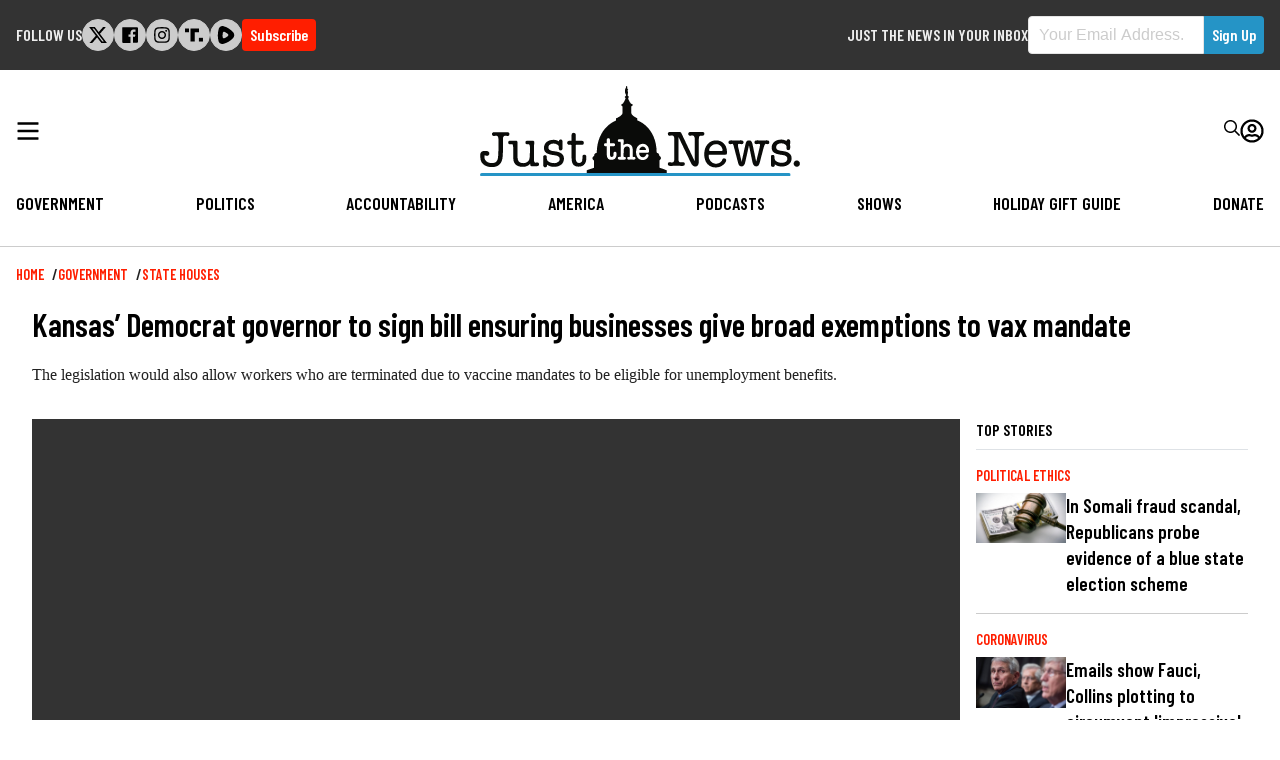

--- FILE ---
content_type: text/html; charset=UTF-8
request_url: https://justthenews.com/government/state-houses/democratic-kansas-governor-sign-bill-forcing-businesses-give-broad
body_size: 21376
content:
  
<!DOCTYPE html>
<html lang="en" dir="ltr" prefix="og: https://ogp.me/ns#">
  <head>
    <link rel="preconnect" href="https://fonts.googleapis.com" />
    <link rel="preconnect" href="https://fonts.gstatic.com" crossorigin />

    <meta charset="utf-8" />
<style>/* @see https://github.com/aFarkas/lazysizes#broken-image-symbol */.js img.lazyload:not([src]) { visibility: hidden; }/* @see https://github.com/aFarkas/lazysizes#automatically-setting-the-sizes-attribute */.js img.lazyloaded[data-sizes=auto] { display: block; width: 100%; }/* Transition effect. */.js .lazyload, .js .lazyloading { opacity: 0; }.js .lazyloaded { opacity: 1; -webkit-transition: opacity 2000ms; transition: opacity 2000ms; }</style>
<meta name="description" content="The legislation would also allow workers who are terminated due to vaccine mandates to be eligible for unemployment benefits." />
<link rel="canonical" href="https://justthenews.com/government/state-houses/democratic-kansas-governor-sign-bill-forcing-businesses-give-broad" />
<link rel="icon" href="/themes/custom/jtn/icons/icon.png" />
<link rel="mask-icon" href="/themes/custom/jtn/icons/icon.svg" />
<link rel="icon" sizes="16x16" href="/themes/custom/jtn/icons/icon-16x16.png" />
<link rel="icon" sizes="32x32" href="/themes/custom/jtn/icons/icon-32x32.png" />
<link rel="icon" sizes="96x96" href="/themes/custom/jtn/icons/icon-96x96.png" />
<link rel="icon" sizes="192x192" href="/themes/custom/jtn/icons/icon-192x192.png" />
<link rel="apple-touch-icon" href="/themes/custom/jtn/icons/apple-touch-icon-60x60.png" />
<link rel="apple-touch-icon" sizes="72x72" href="/themes/custom/jtn/icons/apple-touch-icon-72x72.png" />
<link rel="apple-touch-icon" sizes="76x76" href="/themes/custom/jtn/icons/apple-touch-icon-76x76.png" />
<link rel="apple-touch-icon" sizes="114x114" href="/themes/custom/jtn/icons/apple-touch-icon-114x114.png" />
<link rel="apple-touch-icon" sizes="120x120" href="/themes/custom/jtn/icons/apple-touch-icon-120x120.png" />
<link rel="apple-touch-icon" sizes="144x144" href="/themes/custom/jtn/icons/apple-touch-icon-144x144.png" />
<link rel="apple-touch-icon" sizes="152x152" href="/themes/custom/jtn/icons/apple-touch-icon-152x152.png" />
<link rel="apple-touch-icon" sizes="180x180" href="/themes/custom/jtn/icons/apple-touch-icon-180x180.png" />
<link rel="apple-touch-icon-precomposed" href="/themes/custom/jtn/icons/apple-touch-icon-57x57.png" />
<link rel="apple-touch-icon-precomposed" sizes="72x72" href="/themes/custom/jtn/icons/apple-touch-icon-72x72.png" />
<link rel="apple-touch-icon-precomposed" sizes="76x76" href="/themes/custom/jtn/icons/apple-touch-icon-76x76.png" />
<link rel="apple-touch-icon-precomposed" sizes="114x114" href="/themes/custom/jtn/icons/apple-touch-icon-114x114.png" />
<link rel="apple-touch-icon-precomposed" sizes="120x120" href="/themes/custom/jtn/icons/apple-touch-icon-120x120.png" />
<link rel="apple-touch-icon-precomposed" sizes="144x144" href="/themes/custom/jtn/icons/apple-touch-icon-144x144.png" />
<link rel="apple-touch-icon-precomposed" sizes="152x152" href="/themes/custom/jtn/icons/apple-touch-icon-152x152.png" />
<link rel="apple-touch-icon-precomposed" sizes="180x180" href="/themes/custom/jtn/icons/apple-touch-icon-180x180.png" />
<meta property="og:site_name" content="Just The News" />
<meta property="og:type" content="article" />
<meta property="og:url" content="https://justthenews.com/government/state-houses/democratic-kansas-governor-sign-bill-forcing-businesses-give-broad" />
<meta property="og:title" content="Kansas’ Democrat governor to sign bill ensuring businesses give broad exemptions to vax mandate" />
<meta property="og:description" content="The legislation would also allow workers who are terminated due to vaccine mandates to be eligible for unemployment benefits." />
<meta property="og:image" content="https://justthenews.com/sites/default/files/styles/social_media_share/public/2021-05/GettyImages-1194345024.jpg?h=aa7b3792&amp;itok=H-y32G_h" />
<meta property="og:image:url" content="https://justthenews.com/sites/default/files/styles/social_media_share/public/2021-05/GettyImages-1194345024.jpg?h=aa7b3792&amp;itok=H-y32G_h" />
<meta property="og:image:secure_url" content="https://justthenews.com/sites/default/files/styles/social_media_share/public/2021-05/GettyImages-1194345024.jpg?h=aa7b3792&amp;itok=H-y32G_h" />
<meta property="og:image:width" content="1200" />
<meta property="og:image:height" content="628" />
<meta property="og:image:alt" content="Kansas Governor Laura Kelly January 14, 2019. | (Mark Reinstein/Corbis via Getty Images)" />
<meta name="twitter:card" content="summary_large_image" />
<meta name="twitter:site" content="@justthenews" />
<meta name="twitter:description" content="The legislation would also allow workers who are terminated due to vaccine mandates to be eligible for unemployment benefits." />
<meta name="twitter:title" content="Kansas’ Democrat governor to sign bill ensuring businesses give broad exemptions to vax mandate" />
<meta name="twitter:site:id" content="1216793092134723586" />
<meta name="twitter:image" content="https://justthenews.com/sites/default/files/styles/social_media_share/public/2021-05/GettyImages-1194345024.jpg?h=aa7b3792&amp;itok=H-y32G_h" />
<meta name="twitter:image:alt" content="Kansas Governor Laura Kelly January 14, 2019. | (Mark Reinstein/Corbis via Getty Images)" />
<meta name="Generator" content="Drupal 10 (https://www.drupal.org)" />
<meta name="MobileOptimized" content="width" />
<meta name="HandheldFriendly" content="true" />
<meta name="viewport" content="width=device-width, initial-scale=1.0" />
<script type="application/ld+json">{
    "@context": "https://schema.org",
    "@graph": [
        {
            "@type": "NewsArticle",
            "name": "Kansas’ Democrat governor to sign bill ensuring businesses give broad exemptions to vax mandate",
            "headline": "Kansas’ Democrat governor to sign bill ensuring businesses give broad exemptions to vax mandate",
            "description": "The legislation would also allow workers who are terminated due to vaccine mandates to be eligible for unemployment benefits.",
            "image": {
                "@type": "ImageObject",
                "representativeOfPage": "True",
                "url": "https://justthenews.com/sites/default/files/styles/social_media_share/public/2021-05/GettyImages-1194345024.jpg?h=aa7b3792\u0026itok=H-y32G_h",
                "width": "1200",
                "height": "628"
            },
            "datePublished": "2021-11-23T22:03:33-0500",
            "author": {
                "@type": "Person",
                "@id": "https://justthenews.com/natalia-mittelstadt",
                "name": "Natalia Mittelstadt",
                "url": "https://justthenews.com/natalia-mittelstadt"
            },
            "publisher": {
                "@type": "Organization",
                "@id": "https://justthenews.com/",
                "name": "Just The News",
                "url": "https://justthenews.com/"
            },
            "mainEntityOfPage": "https://justthenews.com/government/state-houses/democratic-kansas-governor-sign-bill-forcing-businesses-give-broad"
        }
    ]
}</script>

    <title>Kansas’ Democrat governor to sign bill ensuring businesses give broad exemptions to vax mandate | Just The News</title>
    <link rel="stylesheet" media="all" href="/sites/default/files/css/css_JEtft2lP9B539kPeANQNh9ZatXf55QFBTyC2Xc-wrt8.css?delta=0&amp;language=en&amp;theme=jtn&amp;include=eJw1ykEOgCAMAMEPgX1TkcYUCyUUUH9vJPGymcPu2ghiGxVlw4S3S73AIRpQFidH0mSeM7qqIv_72QuX05w91ilDQCM3mS6D1S1rHEIvDGglHQ" />
<link rel="stylesheet" media="all" href="https://fonts.googleapis.com/css2?family=Barlow+Condensed:wght@400;600&amp;family=Special+Elite&amp;display=swap" />
<link rel="stylesheet" media="all" href="/sites/default/files/css/css_sfOBPNDkap1FY61RooOphwTADHKtiekjEBpSmpjpfXA.css?delta=2&amp;language=en&amp;theme=jtn&amp;include=eJw1ykEOgCAMAMEPgX1TkcYUCyUUUH9vJPGymcPu2ghiGxVlw4S3S73AIRpQFidH0mSeM7qqIv_72QuX05w91ilDQCM3mS6D1S1rHEIvDGglHQ" />
<link rel="stylesheet" media="all" href="https://vjs.zencdn.net/8.16.1/video-js.css" />
<link rel="stylesheet" media="all" href="https://cdnjs.cloudflare.com/ajax/libs/videojs-contrib-ads/7.5.2/videojs-contrib-ads.min.css" />
<link rel="stylesheet" media="all" href="https://cdnjs.cloudflare.com/ajax/libs/videojs-ima/2.3.0/videojs.ima.min.css" />

    <script src="/sites/default/files/js/js_veeFJHz94AcWHO-EqEI0IExnwjQ3PB5eYtzYOhG-2G8.js?scope=header&amp;delta=0&amp;language=en&amp;theme=jtn&amp;include=eJw9jFEKxCAMRC9U65GWVLM0oiYbY2lvv9ZCPwbePIYJrOijdoG8QoJzCbegaqh1qPTrqNf6ZS1LBIMMF6rfcIeDWNuSrHpQo5BxcgGqrmDts3G3TYeZpYmSPSvbsTx0UEROzck8vtUHYvMjk_EkE5Yu_iXXgpLYH4qER0Q"></script>


    <!-- Google Tag Manager -->
    <script>(function(w,d,s,l,i){w[l]=w[l]||[];w[l].push({'gtm.start':
    new Date().getTime(),event:'gtm.js'});var f=d.getElementsByTagName(s)[0],
    j=d.createElement(s),dl=l!='dataLayer'?'&l='+l:'';j.async=true;j.src=
    'https://www.googletagmanager.com/gtm.js?id='+i+dl;f.parentNode.insertBefore(j,f);
    })(window,document,'script','dataLayer','GTM-KC8VTBP');</script>
    <!-- End Google Tag Manager -->

          <!-- Ezoic -->
      <script src="https://cmp.gatekeeperconsent.com/min.js" data-cfasync="false"></script>
      <script src="https://the.gatekeeperconsent.com/cmp.min.js" data-cfasync="false"></script>
      <script async src="//www.ezojs.com/ezoic/sa.min.js"></script>
      <script>
          window.ezstandalone = window.ezstandalone || {};
          ezstandalone.cmd = ezstandalone.cmd || [];
      </script>
      <!-- Ezoic -->
    
    <!-- Chartbeat -->
    <script type="text/javascript">
      (function() {
        /** CONFIGURATION START **/
        var _sf_async_config = window._sf_async_config = (window._sf_async_config || {});
        _sf_async_config.uid = 67156;
        _sf_async_config.domain = window.location.hostmame;
        _sf_async_config.flickerControl = false;
        _sf_async_config.useCanonical = true;
        _sf_async_config.useCanonicalDomain = true;
        const dataLayerHelper = new DataLayerHelper(dataLayer);
        const author = dataLayerHelper.get('author');
        const section = dataLayerHelper.get('entityTaxonomy');
        const title = dataLayerHelper.get('entityTitle');
        var sections = '';
        if (section) {
          for (const [key, value] of Object.entries(section.topic)) {
            sections += value;
          }
        }
        _sf_async_config.sections = '';
        if (sections) {
          _sf_async_config.sections = sections;
        }
        _sf_async_config.authors = '';
        if (author) {
          _sf_async_config.authors = author.label;
        }

        if (title) {
          _sf_async_config.title = title;
        }
        /** CONFIGURATION END **/
        function loadChartbeat() {
            var e = document.createElement('script');
            var n = document.getElementsByTagName('script')[0];
            e.type = 'text/javascript';
            e.async = true;
            e.src = '//static.chartbeat.com/js/chartbeat.js';
            n.parentNode.insertBefore(e, n);
        }
        loadChartbeat();
      })();
    </script>
    <script async src="//static.chartbeat.com/js/chartbeat_mab.js"></script>
    <!-- End Chartbeat -->
  </head>
  <body class="path--node body-sidebars-none alias--government-state-houses-democratic-kansas-governor-sign-bill-forcing-businesses-give-broad nodetype--article logged-out">
    <!-- Google Tag Manager (noscript) -->
    <noscript><iframe src="https://www.googletagmanager.com/ns.html?id=GTM-KC8VTBP"
    height="0" width="0" style="display:none;visibility:hidden"></iframe></noscript>
    <!-- End Google Tag Manager (noscript) -->
    <div id="skip">
      <a class="visually-hidden focusable skip-link" href="#content">
        Skip to content
      </a>
    </div>
    
      <div class="dialog-off-canvas-main-canvas" data-off-canvas-main-canvas>
    



<div  class="layout-container page-standard">

  
          
<header  class="top-bar">
  <div  class="top-bar__inner">
        <div id="block-followus-3" class="block block-simple-block block-simple-blockfollow-us">
  
      <h2 class="block--title">Follow Us</h2>
    
          <div class="follow-us">
        <ul class="social-icons">
            <li class="twitter"><a href="https://x.com/JustTheNews">
<svg width="301px" height="271px" viewBox="0 0 301 271" version="1.1" xmlns="http://www.w3.org/2000/svg" xmlns:xlink="http://www.w3.org/1999/xlink">
    <title>x</title>
    <g id="Page-1" stroke="none" stroke-width="1" fill="none" fill-rule="evenodd">
        <g id="x" transform="translate(0.900000, 0.000000)" fill="#000000" fill-rule="nonzero">
            <path d="M237.1,0 L283.1,0 L182.1,115 L300.1,271 L207.5,271 L135,176.2 L52,271 L6,271 L113,148 L0,0 L94.9,0 L160.4,86.6 L237.1,0 Z M221,244 L246.5,244 L81.5,26 L54.1,26 L221,244 Z" id="Shape"></path>
        </g>
    </g>
</svg></a></li>
            <li class="facebook"><a href="https://facebook.com/JustTheNewsReports"><svg xmlns="http://www.w3.org/2000/svg" viewBox="0 0 448 512"><path d="M448 56.7v398.5c0 13.7-11.1 24.7-24.7 24.7H309.1V306.5h58.2l8.7-67.6h-67v-43.2c0-19.6 5.4-32.9 33.5-32.9h35.8v-60.5c-6.2-.8-27.4-2.7-52.2-2.7-51.6 0-87 31.5-87 89.4v49.9h-58.4v67.6h58.4V480H24.7C11.1 480 0 468.9 0 455.3V56.7C0 43.1 11.1 32 24.7 32h398.5c13.7 0 24.8 11.1 24.8 24.7z"/></svg></a></li>
            <li class="instagram"><a href="https://instagram.com/JTNReports"><svg xmlns="http://www.w3.org/2000/svg" viewBox="0 0 448 512"><path d="M224.1 141c-63.6 0-114.9 51.3-114.9 114.9s51.3 114.9 114.9 114.9S339 319.5 339 255.9 287.7 141 224.1 141zm0 189.6c-41.1 0-74.7-33.5-74.7-74.7s33.5-74.7 74.7-74.7 74.7 33.5 74.7 74.7-33.6 74.7-74.7 74.7zm146.4-194.3c0 14.9-12 26.8-26.8 26.8-14.9 0-26.8-12-26.8-26.8s12-26.8 26.8-26.8 26.8 12 26.8 26.8zm76.1 27.2c-1.7-35.9-9.9-67.7-36.2-93.9-26.2-26.2-58-34.4-93.9-36.2-37-2.1-147.9-2.1-184.9 0-35.8 1.7-67.6 9.9-93.9 36.1s-34.4 58-36.2 93.9c-2.1 37-2.1 147.9 0 184.9 1.7 35.9 9.9 67.7 36.2 93.9s58 34.4 93.9 36.2c37 2.1 147.9 2.1 184.9 0 35.9-1.7 67.7-9.9 93.9-36.2 26.2-26.2 34.4-58 36.2-93.9 2.1-37 2.1-147.8 0-184.8zM398.8 388c-7.8 19.6-22.9 34.7-42.6 42.6-29.5 11.7-99.5 9-132.1 9s-102.7 2.6-132.1-9c-19.6-7.8-34.7-22.9-42.6-42.6-11.7-29.5-9-99.5-9-132.1s-2.6-102.7 9-132.1c7.8-19.6 22.9-34.7 42.6-42.6 29.5-11.7 99.5-9 132.1-9s102.7-2.6 132.1 9c19.6 7.8 34.7 22.9 42.6 42.6 11.7 29.5 9 99.5 9 132.1s2.7 102.7-9 132.1z"/></svg></a></li>
            <li class="truth-social"><a href="https://truthsocial.com/justthenews"><svg width="453px" height="330px" viewBox="0 0 453 330" version="1.1" xmlns="http://www.w3.org/2000/svg" xmlns:xlink="http://www.w3.org/1999/xlink">
    <g id="Page-1" stroke="none" stroke-width="1" fill="none" fill-rule="evenodd">
        <g id="truth-social-seeklogo.com" fill="#000000">
            <polygon id="_." points="350 236 452.08 236 452.08 329.139 350 329.139"></polygon>
            <path d="M0,0 L102.08,0 L102.08,93.139 L0,93.139 L0,0 Z M247.694,0 L349.773,0 L349.773,93.139 L247.694,93.139 L247.694,0 Z M138.108,0 L247.694,0 L247.694,328.991 L138.108,328.991 L138.108,0 Z" id="T-2"></path>
        </g>
    </g>
</svg></a></li>


            <li class="rumble"><a href="https://rumble.com/c/JustTheNewsNow"><svg version="1.2" xmlns="http://www.w3.org/2000/svg" viewBox="0 0 1441 1583" width="1441" height="1583">
	<path id="Layer" fill-rule="evenodd" class="s0" d="m1339.3 537.2c32.1 35.2 57.5 75.9 74.8 120.3 17.2 44.4 26.1 91.5 26.2 139.2 0.1 47.6-8.6 94.8-25.7 139.2-17.1 44.4-42.3 85.3-74.3 120.6-57.2 63.1-119 121.9-184.9 175.9-65.9 54-135.7 103-208.9 146.7-73.1 43.6-149.4 81.8-228.2 114.2-78.8 32.4-159.9 59-242.6 79.4-42.2 10.6-86.1 12.9-129.1 6.8-43.1-6.1-84.6-20.4-122.2-42.3-37.7-21.8-70.7-50.7-97.4-85-26.6-34.4-46.4-73.6-58.2-115.4-100.4-343-85.6-730.8 11.2-1075.3 51-180.9 221.3-294.5 396.7-252.7 324.8 77.4 629.6 276.7 862.6 528.4zm-457.3 356.2c61.2-48.4 61.2-142.7 0-192.6q-32.6-27.1-66.8-52.1-34.2-25.1-69.9-48-35.6-22.9-72.6-43.7-37-20.7-75.2-39.2c-70.3-33.6-148.8 13.3-160.1 93.3-17.3 122.3-20.4 245.6-9.1 362.8 7.6 81.1 85.1 129.5 156.5 98.4q39.9-17.2 78.6-37 38.7-19.8 76-42.2 37.3-22.4 73-47.2 35.7-24.8 69.6-52z"/>
</svg></a></li>
        </ul>
<div class="subscribe-button">
  <a class="button button--alt subscribe--link" href="/subscribe">Subscribe</a>
</div>
    </div>
  </div>
<div class="sign-up-form block block-jtn-newsletter block-sign-up-block" data-drupal-selector="sign-up-form" id="block-getupdates">
  
      <h2 class="block--title">Just the News in your Inbox</h2>
    
      <form action="/government/state-houses/democratic-kansas-governor-sign-bill-forcing-businesses-give-broad" method="post" id="sign-up-form" accept-charset="UTF-8">
  <div id="box-container" data-drupal-selector="edit-container" class="js-form-wrapper form-wrapper"><h1>Subscribe to our newsletters and always be informed.</h1>
<div class="js-form-item form-item js-form-type-email form-item__email js-form-item-email form-no-label">
        
<input data-drupal-selector="edit-email" type="email" id="edit-email" name="email" value="" size="60" maxlength="254" placeholder="Your Email Address." class="form-email required" required="required" aria-required="true" />

        </div>
<div class="newsletter--disclaimer"><p>By signing up to our newsletters you agree to the Just the News <a href="/terms-service">Terms of Service</a> and <a href="/privacy-policy">Privacy Policy</a></p></div>
<input class="button--primary button js-form-submit form-submit" data-drupal-selector="edit-submit" type="submit" id="edit-submit" name="op" value="Sign Up" />
</div>

<input autocomplete="off" data-drupal-selector="form-jnanw-ozwgim-nccxfqcyv81gim40i2bs1tyopee4jc" type="hidden" name="form_build_id" value="form-JNaNW_oZwGim_NcCxFqcYV81GIM40I2bs1TYOpEe4jc" />

<input data-drupal-selector="edit-sign-up-form" type="hidden" name="form_id" value="sign_up_form" />
<div class="address_adc6b-textfield js-form-wrapper form-wrapper" style="display: none !important;">
<div class="js-form-item form-item js-form-type-textfield form-item__textfield js-form-item-address-adc6b">
      <label for="edit-address-adc6b" class="form-item__label">Leave this field blank</label>
        
<input autocomplete="off" data-drupal-selector="edit-address-adc6b" type="text" id="edit-address-adc6b" name="address_adc6b" value="" size="20" maxlength="128" class="form-text" />

        </div>
</div>

</form>

  </div>

  </div>
</header>

        <header id="breaking-news">
    </header>
  
        
            
<header  class="header">
  <div  class="header__inner">
    <div  class="header__primary">
      <div  class="header__menu">
                  <a href="#" id="toggle-expand" class="toggle-expand">
  <span class="toggle-expand__open">
    


<svg  class="toggle-expand__icon"

  
  
  >
      <use xlink:href="/themes/custom/jtn/dist/icons.svg#bars"></use>
</svg>
  </span>
  <span class="toggle-expand__close">
    <span class="toggle-expand__text">
      


<svg  class="toggle-expand__icon"

  
  
  >
      <use xlink:href="/themes/custom/jtn/dist/icons.svg#times"></use>
</svg>
    </span>
  </span>
</a>
              </div>
      <div  class="header__branding">
                  
<a
   class="logo-link"
    href="/"
>
      

  
<img
   class="logo__image"
      src="/themes/custom/jtn/images/logo.svg"
      alt="Logo"
    />
  </a>
              </div>
      <div  class="header__account_menu">
          

<nav role="navigation" aria-labelledby="" class="block block-menu navigation block-system-menublock menu--account">
          
      <h2>User account menu</h2>
    
  
        <div class="search">
  <form class="header__search" action="/search">
    <div class="form-item">
      <input id="edit-name" autocorrect="none" autocapitalize="none" spellcheck="false" type="text" name="text" value="" size="60" maxlength="60" class="form-text form-item__textfield--required" required="required" aria-required="true" placeholder="Enter Your Search Terms...">
    </div>
    <button type="submit">


<svg  class="icon"

  
  
  >
      <use xlink:href="/themes/custom/jtn/dist/icons.svg#search"></use>
</svg>
</button>
  </form>
  <div class="search__toggle">
    


<svg  class="icon icon--search-open"

  
  
  >
      <use xlink:href="/themes/custom/jtn/dist/icons.svg#search"></use>
</svg>
    


<svg  class="icon icon--search-close"

  
  
  >
      <use xlink:href="/themes/custom/jtn/dist/icons.svg#times"></use>
</svg>
</div>
</div>
<div class="user-menu">
    <div class="user-menu--icon">
      


<svg  class="icon"

  
  
  >
      <use xlink:href="/themes/custom/jtn/dist/icons.svg#user-circle"></use>
</svg>
    </div>
  


    
                
    
<ul  class="menu menu--account">
            
<li  class="menu__item">
                <a href="/subscribe/login" class="menu__link" data-drupal-link-system-path="subscribe/login">Log in</a>
          </li>
      </ul>
  
</div>

  </nav>

      </div>
    </div>
    <div  class="header__secondary">
        

<nav role="navigation" aria-labelledby="block-jtn-main-menu" id="block-jtn-main-menu" class="block block-menu navigation block-system-menublock menu--main">
      
        

<nav>

  <div id="main-nav" class="main-nav">
    


    
                          
    
<ul  class="main-menu">
            
<li  class="main-menu__item">
                <a href="/government" class="main-menu__link">Government</a>
          </li>
          
<li  class="main-menu__item">
                <a href="/politics-policy" class="main-menu__link" data-drupal-link-system-path="taxonomy/term/2">Politics</a>
          </li>
          
<li  class="main-menu__item">
                <a href="/accountability" class="main-menu__link">Accountability</a>
          </li>
          
<li  class="main-menu__item">
                <a href="/nation" class="main-menu__link">America</a>
          </li>
          
<li  class="main-menu__item">
                <a href="/podcasts" class="main-menu__link" data-drupal-link-system-path="podcasts">Podcasts</a>
          </li>
          
<li  class="main-menu__item">
                <a href="/videos" class="main-menu__link" data-drupal-link-system-path="videos">Shows</a>
          </li>
          
<li  class="main-menu__item">
                <a href="/offers" class="main-menu__link">Holiday Gift Guide</a>
          </li>
          
<li  class="main-menu__item">
                <a href="/donate" class="main-menu__link">Donate</a>
          </li>
      </ul>
  
  </div>
  <div id="main-nav--expandable" class="main-nav--expandable">
    <div class="search_menu">
  <form class="search_menu__form" action="/search">
    <div class="form-item">
      <input id="edit-name" autocorrect="none" autocapitalize="none" spellcheck="false" type="text" name="text" value="" size="60" maxlength="60" class="form-item__textfield form-item__textfield--required" required="required" aria-required="true" placeholder="Enter Your Search Terms...">
    </div>
    <button type="submit">


<svg  class="icon"

  
  
  >
      <use xlink:href="/themes/custom/jtn/dist/icons.svg#search"></use>
</svg>
</button>
  </form>
</div>
    


    
                          
    
<ul  class="main-menu--expanded">
            
<li  class="main-menu--expanded__item main-menu--expanded__item--with-sub">
                <a href="/government" class="main-menu--expanded__link main-menu--expanded__link--with-sub">Government</a>
                  
                                    
    
<ul  class="main-menu--expanded main-menu--expanded--sub main-menu--expanded--sub-1">
            
<li  class="main-menu--expanded__item main-menu--expanded__item--sub main-menu--expanded__item--sub-1">
                <a href="/government/white-house" class="main-menu--expanded__link main-menu--expanded__link--sub main-menu--expanded__link--sub-1">White House</a>
          </li>
          
<li  class="main-menu--expanded__item main-menu--expanded__item--sub main-menu--expanded__item--sub-1">
                <a href="/government/local" class="main-menu--expanded__link main-menu--expanded__link--sub main-menu--expanded__link--sub-1">Local</a>
          </li>
          
<li  class="main-menu--expanded__item main-menu--expanded__item--sub main-menu--expanded__item--sub-1">
                <a href="/government/security" class="main-menu--expanded__link main-menu--expanded__link--sub main-menu--expanded__link--sub-1">Security</a>
          </li>
          
<li  class="main-menu--expanded__item main-menu--expanded__item--sub main-menu--expanded__item--sub-1">
                <a href="/government/diplomacy" class="main-menu--expanded__link main-menu--expanded__link--sub main-menu--expanded__link--sub-1">Diplomacy</a>
          </li>
          
<li  class="main-menu--expanded__item main-menu--expanded__item--sub main-menu--expanded__item--sub-1">
                <a href="/government/congress" class="main-menu--expanded__link main-menu--expanded__link--sub main-menu--expanded__link--sub-1">Congress</a>
          </li>
          
<li  class="main-menu--expanded__item main-menu--expanded__item--sub main-menu--expanded__item--sub-1">
                <a href="/government/courts-law" class="main-menu--expanded__link main-menu--expanded__link--sub main-menu--expanded__link--sub-1">Courts &amp; Law</a>
          </li>
          
<li  class="main-menu--expanded__item main-menu--expanded__item--sub main-menu--expanded__item--sub-1">
                <a href="/government/state-houses" class="main-menu--expanded__link main-menu--expanded__link--sub main-menu--expanded__link--sub-1">State Houses</a>
          </li>
          
<li  class="main-menu--expanded__item main-menu--expanded__item--sub main-menu--expanded__item--sub-1">
                <a href="/government/federal-agencies" class="main-menu--expanded__link main-menu--expanded__link--sub main-menu--expanded__link--sub-1">Federal Agencies</a>
          </li>
      </ul>
  
      </li>
          
<li  class="main-menu--expanded__item main-menu--expanded__item--with-sub">
                <a href="/politics-policy" class="main-menu--expanded__link main-menu--expanded__link--with-sub" data-drupal-link-system-path="taxonomy/term/2">Politics</a>
                  
                                    
    
<ul  class="main-menu--expanded main-menu--expanded--sub main-menu--expanded--sub-1">
            
<li  class="main-menu--expanded__item main-menu--expanded__item--sub main-menu--expanded__item--sub-1">
                <a href="/politics-policy/all-things-trump" class="main-menu--expanded__link main-menu--expanded__link--sub main-menu--expanded__link--sub-1">All Things Trump</a>
          </li>
          
<li  class="main-menu--expanded__item main-menu--expanded__item--sub main-menu--expanded__item--sub-1">
                <a href="/politics-policy/cybersecurity" class="main-menu--expanded__link main-menu--expanded__link--sub main-menu--expanded__link--sub-1">Cybersecurity</a>
          </li>
          
<li  class="main-menu--expanded__item main-menu--expanded__item--sub main-menu--expanded__item--sub-1">
                <a href="/politics-policy/education" class="main-menu--expanded__link main-menu--expanded__link--sub main-menu--expanded__link--sub-1">Education</a>
          </li>
          
<li  class="main-menu--expanded__item main-menu--expanded__item--sub main-menu--expanded__item--sub-1">
                <a href="/politics-policy/elections" class="main-menu--expanded__link main-menu--expanded__link--sub main-menu--expanded__link--sub-1">Elections 2024</a>
          </li>
          
<li  class="main-menu--expanded__item main-menu--expanded__item--sub main-menu--expanded__item--sub-1">
                <a href="/politics-policy/energy" class="main-menu--expanded__link main-menu--expanded__link--sub main-menu--expanded__link--sub-1">Energy</a>
          </li>
          
<li  class="main-menu--expanded__item main-menu--expanded__item--sub main-menu--expanded__item--sub-1">
                <a href="/politics-policy/environment" class="main-menu--expanded__link main-menu--expanded__link--sub main-menu--expanded__link--sub-1">Environment</a>
          </li>
          
<li  class="main-menu--expanded__item main-menu--expanded__item--sub main-menu--expanded__item--sub-1">
                <a href="/politics-policy/finance" class="main-menu--expanded__link main-menu--expanded__link--sub main-menu--expanded__link--sub-1">Finance</a>
          </li>
          
<li  class="main-menu--expanded__item main-menu--expanded__item--sub main-menu--expanded__item--sub-1">
                <a href="/politics-policy/coronavirus" class="main-menu--expanded__link main-menu--expanded__link--sub main-menu--expanded__link--sub-1">Coronavirus</a>
          </li>
          
<li  class="main-menu--expanded__item main-menu--expanded__item--sub main-menu--expanded__item--sub-1">
                <a href="/politics-policy/polling" class="main-menu--expanded__link main-menu--expanded__link--sub main-menu--expanded__link--sub-1">Polling</a>
          </li>
          
<li  class="main-menu--expanded__item main-menu--expanded__item--sub main-menu--expanded__item--sub-1">
                <a href="/politics-policy/privacy" class="main-menu--expanded__link main-menu--expanded__link--sub main-menu--expanded__link--sub-1">Privacy</a>
          </li>
          
<li  class="main-menu--expanded__item main-menu--expanded__item--sub main-menu--expanded__item--sub-1">
                <a href="/politics-policy/regulation" class="main-menu--expanded__link main-menu--expanded__link--sub main-menu--expanded__link--sub-1">Regulation</a>
          </li>
          
<li  class="main-menu--expanded__item main-menu--expanded__item--sub main-menu--expanded__item--sub-1">
                <a href="/politics-policy/transportation" class="main-menu--expanded__link main-menu--expanded__link--sub main-menu--expanded__link--sub-1">Transportation</a>
          </li>
      </ul>
  
      </li>
          
<li  class="main-menu--expanded__item main-menu--expanded__item--with-sub">
                <a href="/accountability" class="main-menu--expanded__link main-menu--expanded__link--with-sub">Accountability</a>
                  
                                    
    
<ul  class="main-menu--expanded main-menu--expanded--sub main-menu--expanded--sub-1">
            
<li  class="main-menu--expanded__item main-menu--expanded__item--sub main-menu--expanded__item--sub-1">
                <a href="/accountability/russia-and-ukraine-scandals" class="main-menu--expanded__link main-menu--expanded__link--sub main-menu--expanded__link--sub-1">Russia and Ukraine Scandals</a>
          </li>
          
<li  class="main-menu--expanded__item main-menu--expanded__item--sub main-menu--expanded__item--sub-1">
                <a href="/accountability/political-ethics" class="main-menu--expanded__link main-menu--expanded__link--sub main-menu--expanded__link--sub-1">Political Ethics</a>
          </li>
          
<li  class="main-menu--expanded__item main-menu--expanded__item--sub main-menu--expanded__item--sub-1">
                <a href="/accountability/cancel-culture" title="Cancel Culture" class="main-menu--expanded__link main-menu--expanded__link--sub main-menu--expanded__link--sub-1" data-drupal-link-system-path="taxonomy/term/7443">Cancel Culture</a>
          </li>
          
<li  class="main-menu--expanded__item main-menu--expanded__item--sub main-menu--expanded__item--sub-1">
                <a href="/accountability/media" class="main-menu--expanded__link main-menu--expanded__link--sub main-menu--expanded__link--sub-1">Media</a>
          </li>
          
<li  class="main-menu--expanded__item main-menu--expanded__item--sub main-menu--expanded__item--sub-1">
                <a href="/accountability/waste-fraud-and-abuse" class="main-menu--expanded__link main-menu--expanded__link--sub main-menu--expanded__link--sub-1">Waste, Fraud and Abuse</a>
          </li>
          
<li  class="main-menu--expanded__item main-menu--expanded__item--sub main-menu--expanded__item--sub-1">
                <a href="/accountability/watchdogs" class="main-menu--expanded__link main-menu--expanded__link--sub main-menu--expanded__link--sub-1">Watchdogs</a>
          </li>
          
<li  class="main-menu--expanded__item main-menu--expanded__item--sub main-menu--expanded__item--sub-1">
                <a href="/accountability/whistleblowers" class="main-menu--expanded__link main-menu--expanded__link--sub main-menu--expanded__link--sub-1">Whistleblowers</a>
          </li>
      </ul>
  
      </li>
          
<li  class="main-menu--expanded__item main-menu--expanded__item--with-sub">
                <a href="/nation" class="main-menu--expanded__link main-menu--expanded__link--with-sub">America</a>
                  
                                    
    
<ul  class="main-menu--expanded main-menu--expanded--sub main-menu--expanded--sub-1">
            
<li  class="main-menu--expanded__item main-menu--expanded__item--sub main-menu--expanded__item--sub-1">
                <a href="/nation/from-the-states" class="main-menu--expanded__link main-menu--expanded__link--sub main-menu--expanded__link--sub-1" data-drupal-link-system-path="taxonomy/term/7462">From the States</a>
          </li>
          
<li  class="main-menu--expanded__item main-menu--expanded__item--sub main-menu--expanded__item--sub-1">
                <a href="/nation/crime" class="main-menu--expanded__link main-menu--expanded__link--sub main-menu--expanded__link--sub-1">Crime</a>
          </li>
          
<li  class="main-menu--expanded__item main-menu--expanded__item--sub main-menu--expanded__item--sub-1">
                <a href="/nation/culture" class="main-menu--expanded__link main-menu--expanded__link--sub main-menu--expanded__link--sub-1">Culture</a>
          </li>
          
<li  class="main-menu--expanded__item main-menu--expanded__item--sub main-menu--expanded__item--sub-1">
                <a href="/nation/economy" class="main-menu--expanded__link main-menu--expanded__link--sub main-menu--expanded__link--sub-1">Economy</a>
          </li>
          
<li  class="main-menu--expanded__item main-menu--expanded__item--sub main-menu--expanded__item--sub-1">
                <a href="/nation/science" class="main-menu--expanded__link main-menu--expanded__link--sub main-menu--expanded__link--sub-1">Science</a>
          </li>
          
<li  class="main-menu--expanded__item main-menu--expanded__item--sub main-menu--expanded__item--sub-1">
                <a href="/nation/technology" class="main-menu--expanded__link main-menu--expanded__link--sub main-menu--expanded__link--sub-1">Technology</a>
          </li>
          
<li  class="main-menu--expanded__item main-menu--expanded__item--sub main-menu--expanded__item--sub-1">
                <a href="/nation/extremism" class="main-menu--expanded__link main-menu--expanded__link--sub main-menu--expanded__link--sub-1">Extremism</a>
          </li>
          
<li  class="main-menu--expanded__item main-menu--expanded__item--sub main-menu--expanded__item--sub-1">
                <a href="/nation/free-speech" class="main-menu--expanded__link main-menu--expanded__link--sub main-menu--expanded__link--sub-1">Free Speech</a>
          </li>
          
<li  class="main-menu--expanded__item main-menu--expanded__item--sub main-menu--expanded__item--sub-1">
                <a href="/nation/religion" class="main-menu--expanded__link main-menu--expanded__link--sub main-menu--expanded__link--sub-1">Religion</a>
          </li>
          
<li  class="main-menu--expanded__item main-menu--expanded__item--sub main-menu--expanded__item--sub-1">
                <a href="/world" class="main-menu--expanded__link main-menu--expanded__link--sub main-menu--expanded__link--sub-1" data-drupal-link-system-path="taxonomy/term/5">World</a>
          </li>
      </ul>
  
      </li>
          
<li  class="main-menu--expanded__item">
                <a href="/podcasts" class="main-menu--expanded__link" data-drupal-link-system-path="podcasts">Podcasts</a>
          </li>
          
<li  class="main-menu--expanded__item main-menu--expanded__item--with-sub">
                <a href="/videos" class="main-menu--expanded__link main-menu--expanded__link--with-sub" data-drupal-link-system-path="videos">Shows</a>
                  
                                    
    
<ul  class="main-menu--expanded main-menu--expanded--sub main-menu--expanded--sub-1">
            
<li  class="main-menu--expanded__item main-menu--expanded__item--sub main-menu--expanded__item--sub-1">
                <a href="/tv-shows/just-news" class="main-menu--expanded__link main-menu--expanded__link--sub main-menu--expanded__link--sub-1" data-drupal-link-system-path="node/31250">Just News, No Noise</a>
          </li>
          
<li  class="main-menu--expanded__item main-menu--expanded__item--sub main-menu--expanded__item--sub-1">
                <a href="/podcasts/john-solomon-reports" class="main-menu--expanded__link main-menu--expanded__link--sub main-menu--expanded__link--sub-1" data-drupal-link-system-path="node/38">John Solomon Reports</a>
          </li>
          
<li  class="main-menu--expanded__item main-menu--expanded__item--sub main-menu--expanded__item--sub-1">
                <a href="/podcasts/pods-honest-truth-david-brody" class="main-menu--expanded__link main-menu--expanded__link--sub main-menu--expanded__link--sub-1" data-drupal-link-system-path="node/40">The Water Cooler w. David Brody</a>
          </li>
          
<li  class="main-menu--expanded__item main-menu--expanded__item--sub main-menu--expanded__item--sub-1">
                <a href="/podcasts/sharyl-attkisson-podcast" class="main-menu--expanded__link main-menu--expanded__link--sub main-menu--expanded__link--sub-1" data-drupal-link-system-path="node/42">The Sharyl Attkisson Podcast</a>
          </li>
          
<li  class="main-menu--expanded__item main-menu--expanded__item--sub main-menu--expanded__item--sub-1">
                <a href="/tv/water-cooler-david-brody" class="main-menu--expanded__link main-menu--expanded__link--sub main-menu--expanded__link--sub-1" data-drupal-link-system-path="node/5978">The Water Cooler with David Brody</a>
          </li>
          
<li  class="main-menu--expanded__item main-menu--expanded__item--sub main-menu--expanded__item--sub-1">
                <a href="/tv/just-news-am-sophie-mann" class="main-menu--expanded__link main-menu--expanded__link--sub main-menu--expanded__link--sub-1" data-drupal-link-system-path="node/5979">Just the News a.m.</a>
          </li>
      </ul>
  
      </li>
          
<li  class="main-menu--expanded__item">
                <a href="/offers" class="main-menu--expanded__link">Holiday Gift Guide</a>
          </li>
          
<li  class="main-menu--expanded__item">
                <a href="/donate" class="main-menu--expanded__link">Donate</a>
          </li>
      </ul>
  
  </div>
</nav>

  </nav>

    </div>
  </div>
</header>

<div id="ezoic-pub-ad-placeholder-101"></div>



            
    
    
    
    <div  class="main">
    <a id="main-content" tabindex="-1"></a>        <main role="main"  class="main-content">
            <div class="region region-content">
    <div data-drupal-messages-fallback class="hidden"></div>
<div id="block-jtn-breadcrumbs" class="block block-system block-system-breadcrumb-block cog--mq">
  
    
      

  <nav role='navigation' aria-labelledby='system-breadcrumb'>
    <h2  class="visually-hidden" id='system-breadcrumb'>Breadcrumb</h2>
    <ol  class="breadcrumb">
          <li  class="breadcrumb__item">
                  <a  class="breadcrumb__link" href="/">Home</a>
              </li>
          <li  class="breadcrumb__item">
                  <a  class="breadcrumb__link" href="/government">Government</a>
              </li>
          <li  class="breadcrumb__item">
                  <a  class="breadcrumb__link" href="/government/state-houses">State Houses</a>
              </li>
        </ol>
  </nav>

  </div>


<div id="block-jtn-content" class="block block-system block-system-main-block">
  
    
      







<article  class="node node--article node-- node--view-mode-full node--full-3col entity--type-node">

  <div  class="node__content">

    <div  class="node__title">
                      
          
<h1  class="h1">
      Kansas’ Democrat governor to sign bill ensuring businesses give broad exemptions to vax mandate
  </h1>
        

                  
<p  class="summary__paragraph">
      The legislation would also allow workers who are terminated due to vaccine mandates to be eligible for unemployment benefits.
  </p>
                  </div>

    <div  class="node__hero">
                        <!-- Default Player -->
        
  
  
<div  class="video video--videojs">
          <div class="video--content">
          <div class="videojs--close">
            <svg width="12" height="12" viewBox="0 0 10 10" fill="#aaaaaa" xmlns="http://www.w3.org/2000/svg" aria-hidden="true" focusable="false"><path d="M8.87883 8.87871L1.32727 1.32715M1.32727 8.87871L8.87883 1.32715" stroke="#aaaaaa" stroke-width="1.8" stroke-linecap="round" stroke-linejoin="round"></path></svg>
          </div>
          <video
            id="my-video"
            class="video-js vjs-default-skin"
            controls
            preload="auto"
            playsinline
            autoplay
          >
          </video>
        </div>
      </div>
                </div>
    <div  class="node__meta">

      <div  class="node__byline">
        
      
      <div class="field field--name-field-authors field--type-entity-reference field--label-hidden field__items">By
    <span class="field field--name-field-authors field--type-entity-reference field--label-hidden field__item"><a href="/natalia-mittelstadt" hreflang="en">Natalia Mittelstadt</a></span>        </div>
  
  
        </div>

          <div class="block block-jtn-fe block-social-icons">
  
    
        
<ul  class="social-icons">
                  
      
<li  class="list-item">
                  
<a
   class="link"
    href="https://x.com/intent/tweet?via=JustTheNews&amp;url=https%3A%2F%2Fjustthenews.com%2Fgovernment%2Fstate-houses%2Fdemocratic-kansas-governor-sign-bill-forcing-businesses-give-broad%3Futm_medium%3Dsocial_media%26utm_source%3Dtwitter_social_icon%26utm_campaign%3Dsocial_icons&amp;text=Kansas%E2%80%99+Democrat+governor+to+sign+bill+ensuring+businesses+give+broad+exemptions+to+vax+mandate"
>
              


<svg  class="icon"

  
  
  >
      <use xlink:href="/themes/custom/jtn/dist/icons.svg#x"></use>
</svg>
      
  </a>
      
  </li>
                
      
<li  class="list-item">
                  
<a
   class="link"
    href="https://truthsocial.com/share?title=Kansas%25E2%2580%2599%2BDemocrat%2Bgovernor%2Bto%2Bsign%2Bbill%2Bensuring%2Bbusinesses%2Bgive%2Bbroad%2Bexemptions%2Bto%2Bvax%2Bmandate&amp;url=https%3A%2F%2Fjustthenews.com%2Fgovernment%2Fstate-houses%2Fdemocratic-kansas-governor-sign-bill-forcing-businesses-give-broad%3Futm_medium%3Dsocial_media%26utm_source%3Dtruth_social_social_icon%26utm_campaign%3Dsocial_icons"
>
              


<svg  class="icon"

  
  
  >
      <use xlink:href="/themes/custom/jtn/dist/icons.svg#truth-social"></use>
</svg>
      
  </a>
      
  </li>
                
      
<li  class="list-item">
                  
<a
   class="link"
    href="https://www.facebook.com/sharer/sharer.php?u=https%3A%2F%2Fjustthenews.com%2Fgovernment%2Fstate-houses%2Fdemocratic-kansas-governor-sign-bill-forcing-businesses-give-broad%3Futm_medium%3Dsocial_media%26utm_source%3Dfacebook_social_icon%26utm_campaign%3Dsocial_icons"
>
              


<svg  class="icon"

  
  
  >
      <use xlink:href="/themes/custom/jtn/dist/icons.svg#facebook"></use>
</svg>
      
  </a>
      
  </li>
                
      
<li  class="list-item">
                  
<a
   class="link"
    href="https://gettr.com/share?url=https%3A%2F%2Fjustthenews.com%2Fgovernment%2Fstate-houses%2Fdemocratic-kansas-governor-sign-bill-forcing-businesses-give-broad%3Futm_medium%3Dsocial_media%26utm_source%3Dgettr_social_icon%26utm_campaign%3Dsocial_icons&amp;text=Kansas%E2%80%99+Democrat+governor+to+sign+bill+ensuring+businesses+give+broad+exemptions+to+vax+mandate"
>
              


<svg  class="icon"

  
  
  >
      <use xlink:href="/themes/custom/jtn/dist/icons.svg#gettr"></use>
</svg>
      
  </a>
      
  </li>
                
      
<li  class="list-item">
                  
<a
   class="link"
    href="mailto:?subject=JustTheNews.com+%7C+Kansas%E2%80%99+Democrat+governor+to+sign+bill+ensuring+businesses+give+broad+exemptions+to+vax+mandate&amp;body=From+JustTheNews.com%3A+Kansas%E2%80%99+Democrat+governor+to+sign+bill+ensuring+businesses+give+broad+exemptions+to+vax+mandate%0A%0Ahttps%3A%2F%2Fjustthenews.com%2Fgovernment%2Fstate-houses%2Fdemocratic-kansas-governor-sign-bill-forcing-businesses-give-broad%3Futm_medium%3Dsocial_media%26utm_source%3Dmail_social_icon%26utm_campaign%3Dsocial_icons"
>
              


<svg  class="icon"

  
  
  >
      <use xlink:href="/themes/custom/jtn/dist/icons.svg#email"></use>
</svg>
      
  </a>
      
  </li>
      </ul>




  </div>

  
      <div  class="node__dates">
                  
<p  class="published__paragraph">
      Published: November 23, 2021 10:03pm
  </p>
        
                  
<p  class="updated__paragraph">
      Updated: November 24, 2021 12:35am
  </p>
              </div>

          <div id="ezoic-pub-ad-placeholder-107"></div>
  
    </div>

    <div  class="node__main_content">

      
                    <div class="block-tabs article-tabs">
              <ul class="tabs__nav">
                <li><a href="#article" class="is-active" data-show-class="node__text--full-article">Article</a></li>
                <li><a href="#dig-deeper" data-show-class="node__text--dig-deeper" >Dig Deeper</a></li>
              </ul>
            </div>
        
                  <div  class="node__text node__text--long node__text--full-article">
                        

            <div class="text-long"><p>Democratic&nbsp;Kansas Gov. Laura Kelly said she plans on signing a bill that will force businesses with COVID-19 vaccine requirements to permit broad exceptions to employees who don't want the shot.</p>
<p>Kelly said in a one-sentence statement on Monday that she would sign the bill "when it reaches my desk," <a href="https://www.theepochtimes.com/mkt_app/kansas-governor-to-sign-bill-that-makes-businesses-allow-broad-exemptions-to-covid-19-vaccine-requirements_4119691.html?v=ul">The Epoch Times reported</a>. She had come out <a href="https://justthenews.com/government/state-houses/democratic-kansas-governor-calls-bidens-vaccine-mandate-not-correct-or">against President Biden's COVID-19 vaccine mandate</a> for businesses earlier this month.</p>
<p>Kansas Attorney General&nbsp;Derek Schmidt, a Republican who is running against Kelly for governor, said that he would have signed the legislation if he were governor.</p>
<p>The bill was passed by the state legislature during a special session Monday.</p>
<p><a href="http://www.kslegislature.org/li_2021s/b2021s/measures/documents/ccrb_hb2001_02_0000.pdf">According to the legislation</a>, any employer imposing a COVID-19 vaccine mandate must exempt employees who submit written waiver requests saying that following the requirement would endanger their life or health or that of someone they live with, or if it would violate a sincerely held religious belief.</p>
<p>If employees are punished or fired in violation of the law, then they can file complaints with state officials who would investigate them and issue orders on cases within 60 days.</p>
<p>Employers found in violation of the law would face civil action and can be fined up to&nbsp;$10,000 per violation if they have under 100 employees or&nbsp;up to $50,000 per violation if they have 100 employees or more. But if the employee reinstates the worker, then they would avoid legal action.</p>
<p>Workers who are terminated due to vaccine mandates would also be eligible for unemployment benefits.</p>
<p>Republican Kansas Senate President Ty Masterson said the bill will "protect the rights of Kansans who are facing impending deadlines from the Biden administration that would force them to choose between their livelihood and their religious freedom or their livelihood and advice from their own physician," The Times reported.</p>
</div>
      
          </div>
                          <div  class="node__text node__text--long node__text--dig-deeper">
            <h2 class="dig-in-title">The Facts Inside Our Reporter&apos;s Notebook</h2>
            <div class="field field--name-field-dig-deeper field--type-text-long field--label-hidden field__item"><h2>Links</h2>
<ul>
<li><a href="https://www.theepochtimes.com/mkt_app/kansas-governor-to-sign-bill-that-makes-businesses-allow-broad-exemptions-to-covid-19-vaccine-requirements_4119691.html?v=ul">The Epoch Times reported</a></li>
<li><a href="https://justthenews.com/government/state-houses/democratic-kansas-governor-calls-bidens-vaccine-mandate-not-correct-or">against President Biden's COVID-19 vaccine mandate</a></li>
<li><a href="http://www.kslegislature.org/li_2021s/b2021s/measures/documents/ccrb_hb2001_02_0000.pdf">According to the legislation</a></li>
</ul>
</div>
      
          </div>
              
      <div  class="node__post-content">
            <div id="ezoic-pub-ad-placeholder-110"></div>
    <div  class="ad ad--outbrain">
          <div class="OUTBRAIN" data-src="https://justthenews.com/government/state-houses/democratic-kansas-governor-sign-bill-forcing-businesses-give-broad" data-widget-id="GS_1"></div>
      </div>
    <div class="views-element-container"><div class="js-view-dom-id-065f697f9fa4e21e236d642d24f140cd389d15de3aa3aa42e023282e1ee9c10c view--related-articles view--related-articles--block_1">
  
  
  

  
  
  

   <h4 class="sidebar-block-title">Related Articles</h4>


  

<div  class="gallery gallery--items-per-row-3">
      


<article  class="node node--article node--view-mode-card">
              <div  class="node__subheading">
        
<h3  class="node__subheading">
      
<a
   class="subheading__link"
    href="/government/state-houses"
>
      State Houses
  </a>
  </h3>
      </div>
        <div  class="node__image">
                  
            <div class="field field--name-field-image field--type-entity-reference field--label-hidden field__item">  <a href="/government/state-houses/virginia-senate-passes-constitutional-amendment-redistricting-special" hreflang="en"><img loading="lazy" src="[data-uri]" width="800" height="450" alt="State Capitol building of Virginia" class="lazyload" data-src="/sites/default/files/styles/card/public/2025-09/GettyImages-1139344411.jpg?h=38ee85f3&amp;itok=l_IGKW_T" />

</a>
</div>
      
            </div>
    <div  class="node__content">
              
      
<h2  class="node__heading">
      
<a
   class="node__heading-link"
    href="/government/state-houses/virginia-senate-passes-constitutional-amendment-redistricting-special"
>
      <span>Virginia Senate passes constitutional amendment for redistricting, special election later in 2026</span>

  </a>
  </h2>
      
                  <div class="node__byline">
        
      <div class="field field--name-field-authors field--type-entity-reference field--label-hidden field__items">By
    <span class="field field--name-field-authors field--type-entity-reference field--label-hidden field__item"><a href="/natalia-mittelstadt" hreflang="en">Natalia Mittelstadt</a></span>        </div>
  
      </div>
                              </div>
</article>



<article  class="node node--article node--view-mode-card">
              <div  class="node__subheading">
        
<h3  class="node__subheading">
      
<a
   class="subheading__link"
    href="/government/state-houses"
>
      State Houses
  </a>
  </h3>
      </div>
        <div  class="node__image">
                  
            <div class="field field--name-field-image field--type-entity-reference field--label-hidden field__item">  <a href="/government/state-houses/maryland-bill-would-prevent-ice-officers-hired-under-trump-joining-state" hreflang="en"><img loading="lazy" src="[data-uri]" width="800" height="450" alt="ICE agent" class="lazyload" data-src="/sites/default/files/styles/card/public/2025-07/GettyImages-2224826639.jpg?h=8b6f20cc&amp;itok=ZChnPV5W" />

</a>
</div>
      
            </div>
    <div  class="node__content">
              
      
<h2  class="node__heading">
      
<a
   class="node__heading-link"
    href="/government/state-houses/maryland-bill-would-prevent-ice-officers-hired-under-trump-joining-state"
>
      <span>Maryland Democrat moves to prevent state police from hiring ICE agents hired under Trump</span>

  </a>
  </h2>
      
                  <div class="node__byline">
        
      <div class="field field--name-field-authors field--type-entity-reference field--label-hidden field__items">By
    <span class="field field--name-field-authors field--type-entity-reference field--label-hidden field__item"><a href="/natalia-mittelstadt" hreflang="en">Natalia Mittelstadt</a></span>        </div>
  
      </div>
                              </div>
</article>



<article  class="node node--article node--view-mode-card">
              <div  class="node__subheading">
        
<h3  class="node__subheading">
      
<a
   class="subheading__link"
    href="/government/state-houses"
>
      State Houses
  </a>
  </h3>
      </div>
        <div  class="node__image">
                  
            <div class="field field--name-field-image field--type-entity-reference field--label-hidden field__item">  <a href="/government/state-houses/texas-parental-rights-amendment-gets-its-first-test-court-calif-ignores" hreflang="en"><img loading="lazy" src="[data-uri]" width="800" height="450" alt="Austin Texas" class="lazyload" data-src="/sites/default/files/styles/card/public/2025-08/GettyImages-2229137207.jpg?h=40be7ea1&amp;itok=vDjB-z9E" />

</a>
</div>
      
            </div>
    <div  class="node__content">
              
      
<h2  class="node__heading">
      
<a
   class="node__heading-link"
    href="/government/state-houses/texas-parental-rights-amendment-gets-its-first-test-court-calif-ignores"
>
      <span>Texas parental rights amendment gets its first test in court, as Calif ignores Texas child orders</span>

  </a>
  </h2>
      
                  <div class="node__byline">
        
      <div class="field field--name-field-authors field--type-entity-reference field--label-hidden field__items">By
    <span class="field field--name-field-authors field--type-entity-reference field--label-hidden field__item"><a href="/greg-piper" hreflang="en">Greg Piper</a></span>        </div>
  
      </div>
                              </div>
</article>
  </div>

    

  
  

  
</div>
</div>


             <style>

		.Unlock_unlimited_access {

            padding: 30px;

			border: 1px solid #979797;

			border-radius: 15px;

			        margin-bottom: 20px;

        }



		.icon_column_2 {

            padding-right: 5px;

			padding-top: 10px;

		}



		.text_column_2 li{

			list-style: none;

		}



		.Unlock_unlimited_access img {

            margin-right: 10px;

        }



		.text_column_2 li {

			font-size: 18px;

			font-weight: 600;

			line-height: 42px;

		    font-family: 'Barlow Condensed';

		}



		.icon_list_2{

			display: flex;

		}



		.Unlock_unlimited_access h2 {

			line-height: 51px;

			font-weight: 700;

			letter-spacing: -0.51px;

			margin-bottom: 0px !important;

		}



		button.Learn_more {

			background-color: #2594C6;

			color: white;

			padding: 17px;

			width: 100%;

			font-family: 'Barlow Condensed';

			font-size: 20px;

			font-weight: 600;

			border: none;

			border-radius: 10px;

			margin-top: 20px;

			cursor: pointer;

		}



@media only screen and (max-width: 760px) {



	.Unlock_unlimited_access {

		padding: 30px;

	}



	.text_column_2 {

		width: 80%;

	}

}

    </style>



<section>

		<div class="Unlock_unlimited_access">

			<h2>Unlock unlimited access</h2>

				<div class="container_10">

					<div class="icon_list_2">

						<div class="icon_column_2">

							<img src="https://justthenews.com/sites/default/files/styles/thumbnail/public/2024-05/image_2024_05_24T05_32_55_277Z.jpg" alt="" width="30" height="20">

						</div>

						<div class="text_column_2">

							<li>No Ads Within Stories</li>

						</div>

					</div>

					<div class="icon_list_2">

						<div class="icon_column_2">

							<img src="https://justthenews.com/sites/default/files/styles/thumbnail/public/2024-05/image_2024_05_24T05_32_55_277Z.jpg" alt="" width="30" height="20">

						</div>

						<div class="text_column_2">

							<li>No Autoplay Videos</li>

						</div>

					</div>

					<div class="icon_list_2">

						<div class="icon_column_2">

							<img src="https://justthenews.com/sites/default/files/styles/thumbnail/public/2024-05/image_2024_05_24T05_32_55_277Z.jpg" alt="" width="30" height="20">

						</div>

						<div class="text_column_2">

							<li>VIP access to exclusive Just the News newsmaker events hosted by John Solomon and his team.</li>

						</div>

					</div>

					<div class="icon_list_2">

						<div class="icon_column_2">

							<img src="https://justthenews.com/sites/default/files/styles/thumbnail/public/2024-05/image_2024_05_24T05_32_55_277Z.jpg" alt="" width="30" height="20">

						</div>

						<div class="text_column_2">

							<li>Support the investigative reporting and honest news presentation you've come to enjoy from Just the News.</li>

						</div>

					</div>

				</div>

  <a href="https://justthenews.com/subscribe"><button class="Learn_more">Learn more</button></a>

		</div>

</section>

    
    

        </div>
    </div>

    <div  class="node__sidebar">
          <div class="views-element-container"><div class="js-view-dom-id-04511c348c46622fefe329111eaac94ea04a908a8b6da699be9afb9dc9a6e49a view--frontpage view--frontpage--block_5">
  
  
  

  
  
  

  
<h4  class="sidebar-block-title">
      Top Stories
  </h4>
<div class="sidebar-listing--rows">
            



<article  class="node node--article node-- node--view-mode-short-listing">

      <div  class="node__subheading">
      
<h4  class="section-title">
      
<a
   class="section-title__link"
    href="/accountability/political-ethics"
>
      Political Ethics
  </a>
  </h4>
    </div>
        <div  class="node__image">
          
            <div class="field field--name-field-image field--type-entity-reference field--label-hidden field__item">  <a href="/accountability/political-ethics/somali-fraud-scandal-republicans-congress-unmask-blueprint-blue" hreflang="en"><img loading="lazy" src="[data-uri]" width="800" height="450" alt="Gavel over stack of cash" class="lazyload" data-src="/sites/default/files/styles/card/public/2023-04/GettyImages-%20Judge%27s%20gavel%20and%20stack%20of%20money%20-%20Credit%20to%20ATU%20Images.jpg?h=47861815&amp;itok=jNTXAIg8" />

</a>
</div>
      
      </div>
  
  <div  class="node__text">
    
      
<h4  class="h4">
      
<a
   class="h4__link"
    href="/accountability/political-ethics/somali-fraud-scandal-republicans-congress-unmask-blueprint-blue"
>
      In Somali fraud scandal, Republicans probe evidence of a blue state election scheme
  </a>
  </h4>
    

          </div>
</article>



                



<article  class="node node--article node-- node--view-mode-short-listing">

      <div  class="node__subheading">
      
<h4  class="section-title">
      
<a
   class="section-title__link"
    href="/politics-policy/coronavirus"
>
      Coronavirus
  </a>
  </h4>
    </div>
        <div  class="node__image">
          
            <div class="field field--name-field-image field--type-entity-reference field--label-hidden field__item">  <a href="/politics-policy/coronavirus/emails-show-fauci-collins-plotting-circumvent-impressive-data-covid" hreflang="en"><img loading="lazy" src="[data-uri]" width="800" height="450" alt="Dr. Anthony Fauci and Dr. Francis Collins." class="lazyload" data-src="/sites/default/files/styles/card/public/2021-05/GettyImages-1021899878.jpg?h=199d8c1f&amp;itok=_k3DdpLc" />

</a>
</div>
      
      </div>
  
  <div  class="node__text">
    
      
<h4  class="h4">
      
<a
   class="h4__link"
    href="/politics-policy/coronavirus/emails-show-fauci-collins-plotting-circumvent-impressive-data-covid"
>
      Emails show Fauci, Collins plotting to circumvent &#039;impressive&#039; data for COVID natural immunity
  </a>
  </h4>
    

          </div>
</article>



              <div class="views-element-container"><div class="js-view-dom-id-110a3d480805888f63f599c28bfdb9ebb9e409277ee145e5f856007b8537a34c view--breaking-news-sponsored view--breaking-news-sponsored--default">
  
  
  

  
  
  

  



<article  class="node node-- node--unpublished node--view-mode-short-listing">

      <div  class="node__subheading">
      
<h4  class="section-title">
      Sponsored
  </h4>
    </div>
        <div  class="node__image">
          
            <div class="field field--name-field-image field--type-image field--label-hidden field__item">  <img loading="lazy" src="[data-uri]" width="631" height="438" alt="AMAC" data-src="/sites/default/files/2025-11/amac%201.jpg" class="lazyload" />

</div>
      
      </div>
  
  <div  class="node__text">
    
      
<h4  class="h4">
      
<a
   class="h4__link"
    href="https://amac.us/secured/?ofid=2115&amp;utm_objective=membership_new&amp;utm_source=podcast&amp;utm_campaign=cmg&amp;utm_medium=just_the_news"
>
      Join AMAC — The conservative voice for freedom, faith, and America’s future
  </a>
  </h4>
    

          </div>
</article>




    

  
  

  
</div>
</div>

                



<article  class="node node--article node-- node--view-mode-short-listing">

      <div  class="node__subheading">
      
<h4  class="section-title">
      
<a
   class="section-title__link"
    href="/government/courts-law"
>
      Courts &amp; Law
  </a>
  </h4>
    </div>
        <div  class="node__image">
          
            <div class="field field--name-field-image field--type-entity-reference field--label-hidden field__item">  <a href="/government/courts-law/can-trump-strike-venezuela-again-without-congress" hreflang="en"><img loading="lazy" src="[data-uri]" width="800" height="450" alt="Donald Trump" class="lazyload" data-src="/sites/default/files/styles/card/public/2026-01/GettyImages-2256103065.jpg?h=37e86359&amp;itok=3L6r_80Q" />

</a>
</div>
      
      </div>
  
  <div  class="node__text">
    
      
<h4  class="h4">
      
<a
   class="h4__link"
    href="/government/courts-law/can-trump-strike-venezuela-again-without-congress"
>
      Trump has authority for Venezuela strikes without Congress, but power is constrained, legal experts
  </a>
  </h4>
    

          </div>
</article>



                



<article  class="node node--article node-- node--view-mode-short-listing">

      <div  class="node__subheading">
      
<h4  class="section-title">
      
<a
   class="section-title__link"
    href="/nation/from-the-states"
>
      From the States
  </a>
  </h4>
    </div>
        <div  class="node__image">
          
            <div class="field field--name-field-image field--type-entity-reference field--label-hidden field__item">  <a href="/nation/states/center-square/despite-promises-mn-dems-kept-some-their-fraud-linked-somali-donations" hreflang="en"><img loading="lazy" src="[data-uri]" width="800" height="450" alt="Minnesota State Capitol building" class="lazyload" data-src="/sites/default/files/styles/card/public/2025-06/GettyImages-172252380.jpg?h=74f70762&amp;itok=muz92GOE" />

</a>
</div>
      
      </div>
  
  <div  class="node__text">
    
      
<h4  class="h4">
      
<a
   class="h4__link"
    href="/nation/states/center-square/despite-promises-mn-dems-kept-some-their-fraud-linked-somali-donations"
>
      Despite promises, Minnesota Democrats kept some of their fraud-linked Somali donations
  </a>
  </h4>
    

          </div>
</article>



            </div>

    

  
  

  
</div>
</div>

    <div  class="ad ad--outbrain">
          <div class="OUTBRAIN" data-src="https://justthenews.com/government/state-houses/democratic-kansas-governor-sign-bill-forcing-businesses-give-broad" data-widget-id="SL_DT_SB"></div>
      </div>

    <div class="views-element-container block block-views block-views-blocktrending-block-1">
  
      <h2 class="block--title">Trending</h2>
    
      <div><div class="js-view-dom-id-bc06cdbb66a7b447ed55d6b7b185018aa3fe09914106a6279f3091ce09233e58 view--trending view--trending--block_1">
  
  
  

  
  
  

  <div class="most-popular">
  
  <ol>

          <li><a href="/accountability/political-ethics/somali-fraud-scandal-republicans-congress-unmask-blueprint-blue" hreflang="en">In Somali fraud scandal, Republicans probe evidence of a blue state election scheme</a></li>
          <li><a href="/nation/states/center-square/litigation-against-sinema-moved-federal-court" hreflang="en">Litigation against former Sen. Sinema moved to federal court</a></li>
          <li><a href="/nation/states/virginia-democrats-are-one-step-closer-flipping-4-gop-house-seats-through" hreflang="en">Virginia Democrats one step closer to flipping up to 4 GOP House seats through redistricting</a></li>
          <li><a href="/government/courts-law/can-trump-strike-venezuela-again-without-congress" hreflang="en">Trump has authority for Venezuela strikes without Congress, but power is constrained, legal experts</a></li>
          <li><a href="/world/middle-east/iranian-security-forces-deployed-chemical-substances-freedom-protestors-uk-report" hreflang="en">Iranian security forces deployed chemical substances on freedom protestors: U.K. report</a></li>
    
  </ol>

</div>

    

  
  

  
</div>
</div>

  </div>


        
<h4  class="h4 h4--sidebar-block-title">
      Just the News Spotlight
  </h4>
<div  class="ad ad--x">
          <div id="ezoic-pub-ad-placeholder-105"></div>
      </div>

    <div class="views-element-container"><div class="js-view-dom-id-b4d01775240c9dfd778074f5fe120bb50533a2910e0306f49d65b8e007004bf0 view--news-not-noise view--news-not-noise--sidebar">
  
  
  

  
  
  

  
<h4  class="sidebar-block-title">
      Just News, No Noise
  </h4>
<div class="sidebar-listing--rows">
            



<article  class="node node--article node-- node--view-mode-short-listing">

      <div  class="node__subheading">
      
<h4  class="section-title">
      
<a
   class="section-title__link"
    href="/government/congress"
>
      Congress
  </a>
  </h4>
    </div>
        <div  class="node__image">
          
            <div class="field field--name-field-image field--type-entity-reference field--label-hidden field__item">  <a href="/nation/states/center-square/gop-senators-introduce-bill-increase-penalties-assaulting-ice-officers" hreflang="en"><img loading="lazy" src="[data-uri]" width="800" height="450" alt="police " class="lazyload" data-src="/sites/default/files/styles/card/public/2025-08/GettyImages-2229985292.jpg?h=f2431609&amp;itok=AlRDHpcZ" />

</a>
</div>
      
      </div>
  
  <div  class="node__text">
    
      
<h4  class="h4">
      
<a
   class="h4__link"
    href="/nation/states/center-square/gop-senators-introduce-bill-increase-penalties-assaulting-ice-officers"
>
      GOP senators introduce bill to increase penalties for assaulting ICE officers
  </a>
  </h4>
    

          </div>
</article>



          



<article  class="node node--article node-- node--view-mode-short-listing">

      <div  class="node__subheading">
      
<h4  class="section-title">
      
<a
   class="section-title__link"
    href="/government/white-house"
>
      White House
  </a>
  </h4>
    </div>
        <div  class="node__image">
          
            <div class="field field--name-field-image field--type-entity-reference field--label-hidden field__item">  <a href="/government/white-house/white-house-press-secretary-tells-cbs-trump-would-sue-if-they-edit-trump" hreflang="en"><img loading="lazy" src="[data-uri]" width="800" height="450" alt="Karoline Leavitt" class="lazyload" data-src="/sites/default/files/styles/card/public/2025-12/GettyImages-2248855760.jpg?h=8e221d03&amp;itok=B0FgoO8e" />

</a>
</div>
      
      </div>
  
  <div  class="node__text">
    
      
<h4  class="h4">
      
<a
   class="h4__link"
    href="/government/white-house/white-house-press-secretary-tells-cbs-trump-would-sue-if-they-edit-trump"
>
      White House press secretary tells CBS ‘we’ll sue&#039; if they don&#039;t air full Trump interview
  </a>
  </h4>
    

          </div>
</article>



          



<article  class="node node--article node-- node--view-mode-short-listing">

      <div  class="node__subheading">
      
<h4  class="section-title">
      
<a
   class="section-title__link"
    href="/nation/economy"
>
      Economy
  </a>
  </h4>
    </div>
        <div  class="node__image">
          
            <div class="field field--name-field-image field--type-entity-reference field--label-hidden field__item">  <a href="/nation/states/center-square/report-new-york-city-lost-nearly-5000-businesses-last-year" hreflang="en"><img loading="lazy" src="[data-uri]" width="800" height="450" alt="Zohran Mamdani" class="lazyload" data-src="/sites/default/files/styles/card/public/2026-01/GettyImages-2254289514.jpg?h=907a76a4&amp;itok=idWrbfzc" />

</a>
</div>
      
      </div>
  
  <div  class="node__text">
    
      
<h4  class="h4">
      
<a
   class="h4__link"
    href="/nation/states/center-square/report-new-york-city-lost-nearly-5000-businesses-last-year"
>
      New York City lost nearly 5,000 businesses last year
  </a>
  </h4>
    

          </div>
</article>



          



<article  class="node node--article node-- node--view-mode-short-listing">

      <div  class="node__subheading">
      
<h4  class="section-title">
      
<a
   class="section-title__link"
    href="/world/middle-east"
>
      Middle East
  </a>
  </h4>
    </div>
        <div  class="node__image">
          
            <div class="field field--name-field-image field--type-entity-reference field--label-hidden field__item">  <a href="/world/middle-east/senior-iranian-diplomat-geneva-seeks-asylum-switzerland" hreflang="en"><img loading="lazy" src="[data-uri]" width="800" height="450" alt="Tehran, Iran" class="lazyload" data-src="/sites/default/files/styles/card/public/2026-01/GettyImages-2255209414.jpg?h=8637822a&amp;itok=ZjtKhbLJ" />

</a>
</div>
      
      </div>
  
  <div  class="node__text">
    
      
<h4  class="h4">
      
<a
   class="h4__link"
    href="/world/middle-east/senior-iranian-diplomat-geneva-seeks-asylum-switzerland"
>
      Senior Iranian diplomat in Geneva seeks asylum in Switzerland, report says 
  </a>
  </h4>
    

          </div>
</article>



          



<article  class="node node--article node-- node--view-mode-short-listing">

      <div  class="node__subheading">
      
<h4  class="section-title">
      
<a
   class="section-title__link"
    href="/government/congress"
>
      Congress
  </a>
  </h4>
    </div>
        <div  class="node__image">
          
            <div class="field field--name-field-image field--type-entity-reference field--label-hidden field__item">  <a href="/nation/states/center-square/governors-seek-delay-sharing-cost-food-stamp-errors" hreflang="en"><img loading="lazy" src="[data-uri]" width="800" height="450" alt="food stamps" class="lazyload" data-src="/sites/default/files/styles/card/public/2023-02/GettyImages-1194078761.jpg?h=199d8c1f&amp;itok=fJBAGVVh" />

</a>
</div>
      
      </div>
  
  <div  class="node__text">
    
      
<h4  class="h4">
      
<a
   class="h4__link"
    href="/nation/states/center-square/governors-seek-delay-sharing-cost-food-stamp-errors"
>
      Governors seek delay on sharing cost of food stamp errors
  </a>
  </h4>
    

          </div>
</article>



      </div>

    

  
  

  
</div>
</div>

    <p></p>
        
<h4  class="h4 h4--sidebar-block-title">
      Support Just the News
  </h4>
<div  class="ad ad--x">
          <div id="ezoic-pub-ad-placeholder-104"></div>
      </div>


    <div class="views-element-container"><div class="js-view-dom-id-88f5f7b73b002374f841375dd3fa64a25cfb987026cf4b0be61262c05f50df1c view--the-latest view--the-latest--block_4">
  
  
  

  
  
  

  
<h4  class="sidebar-block-title">
      The Latest
  </h4>
<div class="sidebar-listing--rows">
            



<article  class="node node--article node-- node--view-mode-short-listing">

      <div  class="node__subheading">
      
<h4  class="section-title">
      
<a
   class="section-title__link"
    href="/government/courts-law"
>
      Courts &amp; Law
  </a>
  </h4>
    </div>
        <div  class="node__image">
          
            <div class="field field--name-field-image field--type-entity-reference field--label-hidden field__item">  <a href="/nation/states/center-square/ohio-state-ordered-reinstate-social-influencer-after-pro-palestine" hreflang="en"><img loading="lazy" src="[data-uri]" width="800" height="450" alt="Getty Images stock photo " class="lazyload" data-src="/sites/default/files/styles/card/public/2024-05/GettyImages-2148244186.jpg?h=b1a91ebe&amp;itok=LQSsfegE" />

</a>
</div>
      
      </div>
  
  <div  class="node__text">
    
      
<h4  class="h4">
      
<a
   class="h4__link"
    href="/nation/states/center-square/ohio-state-ordered-reinstate-social-influencer-after-pro-palestine"
>
      Ohio State ordered to reinstate social influencer after pro-Palestine comments
  </a>
  </h4>
    

          </div>
</article>



      </div>

    

  
  

  
</div>
</div>


    <div class="views-element-container"><div class="js-view-dom-id-dd3ce0ed3277bebbed5d00daa4609bb8dcd067141c0640746ff84994891505f0 view--the-latest view--the-latest--block_3">
  
  
  

  
  
  

  
  

  
<div  class="grid grid--vertical-list">
      



<article  class="node node--article node-- node--view-mode-short-listing">

      <div  class="node__subheading">
      
<h4  class="section-title">
      
<a
   class="section-title__link"
    href="/nation/from-the-states"
>
      From the States
  </a>
  </h4>
    </div>
        <div  class="node__image">
          
            <div class="field field--name-field-image field--type-entity-reference field--label-hidden field__item">  <a href="/nation/states/center-square/ice-hiring-ban-bill-reignites-safe-t-act-fight-illinois-capitol" hreflang="en"><img loading="lazy" src="[data-uri]" width="800" height="450" alt="ICE logo" class="lazyload" data-src="/sites/default/files/styles/card/public/2025-12/GettyImages-452533460.jpg?h=dd46ab18&amp;itok=Lvf6PV4I" />

</a>
</div>
      
      </div>
  
  <div  class="node__text">
    
      
<h4  class="h4">
      
<a
   class="h4__link"
    href="/nation/states/center-square/ice-hiring-ban-bill-reignites-safe-t-act-fight-illinois-capitol"
>
      ICE hiring ban bill reignites SAFE-T Act fight at Illinois Capitol
  </a>
  </h4>
    

          </div>
</article>






<article  class="node node--article node-- node--view-mode-short-listing">

      <div  class="node__subheading">
      
<h4  class="section-title">
      
<a
   class="section-title__link"
    href="/government/federal-agencies"
>
      Federal Agencies
  </a>
  </h4>
    </div>
        <div  class="node__image">
          
            <div class="field field--name-field-image field--type-entity-reference field--label-hidden field__item">  <a href="/nation/states/center-square/doj-claims-substantial-progress-made-epstein-files-no-new-releases" hreflang="en"><img loading="lazy" src="[data-uri]" width="800" height="450" alt="Jeffrey Epstein, May 18, 2005, New York City" class="lazyload" data-src="/sites/default/files/styles/card/public/2023-04/Jeffrey%20Epstein.jpg?h=d1cb525d&amp;itok=boTVcK4B" />

</a>
</div>
      
      </div>
  
  <div  class="node__text">
    
      
<h4  class="h4">
      
<a
   class="h4__link"
    href="/nation/states/center-square/doj-claims-substantial-progress-made-epstein-files-no-new-releases"
>
      DOJ claims &#039;substantial progress&#039; made on Epstein files, but no new releases
  </a>
  </h4>
    

          </div>
</article>


  </div>


    

  
  

  
</div>
</div>


      </div>
          <div id="ezoic-pub-ad-placeholder-103"></div>
      </div>
</article>




  </div>

  </div>

      </main>
  </div>
            <footer  class="footer">
  <div  class="footer__inner">
    <div  class="footer__logo">
      
<a
   class="link"
    href=""
>
            

  
<img
   class="logo__image"
      src="/themes/custom/jtn/images/logo-white.svg"
      alt="Logo"
    />
        </a>
    </div>

    <div  class="footer__menu">
        


    
                
    
<ul  class="menu menu--about-us">
            
<li  class="menu__item">
                <a href="/about-us" class="menu__link" data-drupal-link-system-path="node/1">About Us</a>
          </li>
          
<li  class="menu__item">
                <a href="/our-staff" class="menu__link" data-drupal-link-system-path="our-staff">Our Staff</a>
          </li>
      </ul>
  

  


    
                
    
<ul  class="menu menu--terms-of-service">
            
<li  class="menu__item">
                <a href="/privacy-policy" class="menu__link" data-drupal-link-system-path="node/3">Data and Privacy Policy</a>
          </li>
          
<li  class="menu__item">
                <a href="/terms-service" class="menu__link" data-drupal-link-system-path="node/2">Terms of Service</a>
          </li>
      </ul>
  

  


    
                
    
<ul  class="menu menu--contact-us">
            
<li  class="menu__item">
                <a href="/form/contact" class="menu__link">Contact Us</a>
          </li>
          
<li  class="menu__item">
                <a href="/advertise" class="menu__link">Advertising</a>
          </li>
          
<li  class="menu__item">
                <a href="mailto:corrections@justthenews.com" class="menu__link">Request a Correction</a>
          </li>
      </ul>
  

    </div>

    <div  class="footer__social">
          </div>
    <div  class="footer__bottom">
        <div class="footer__copyright">
    <span>© 2026 Bentley Media Group, LLC</span>
  </div>
    </div>
  </div>
</footer>

      </div>

  </div>

    <script>window.dataLayer = window.dataLayer || []; window.dataLayer.push({"drupalLanguage":"en","drupalCountry":"US","siteName":"Just The News","entityCreated":"1637723013","entityLangcode":"en","entityStatus":"1","entityUid":"477","entityUuid":"000de264-7637-4231-8b9a-4882aede1459","entityVid":"26559","entityName":"nmittelstadt","entityType":"node","entityBundle":"article","entityId":"26383","entityTitle":"Kansas’ Democrat governor to sign bill ensuring businesses give broad exemptions to vax mandate","author":{"id":"7179","label":"Natalia Mittelstadt","bundle":"author"},"entityTaxonomy":{"topic":{"21":"State Houses"},"tags":{"1107":"Laura Kelly","1106":"Kansas","9459":"covid-19 vaccine mandate","5642":"President Biden"}},"userUid":0,"published":"1637723013","updated":"1637732128","author_list":"Natalia Mittelstadt","main_author_id":"7179","main_author_label":"Natalia Mittelstadt","subscriber_status":"anon"});</script>

          <!-- Ezoic Trigger Ads -->
      <script>
        ezstandalone.cmd.push(function () {
          ezstandalone.showAds();
        });
      </script>
      <!-- Ezoic Trigger Ads -->
    
    <script type="application/json" data-drupal-selector="drupal-settings-json">{"path":{"baseUrl":"\/","pathPrefix":"","currentPath":"node\/26383","currentPathIsAdmin":false,"isFront":false,"currentLanguage":"en"},"pluralDelimiter":"\u0003","suppressDeprecationErrors":true,"ajaxPageState":{"libraries":"[base64]","theme":"jtn","theme_token":null},"ajaxTrustedUrl":{"form_action_p_pvdeGsVG5zNF_XLGPTvYSKCf43t8qZYSwcfZl2uzM":true,"\/government\/state-houses\/democratic-kansas-governor-sign-bill-forcing-businesses-give-broad?ajax_form=1":true},"lazy":{"lazysizes":{"lazyClass":"lazyload","loadedClass":"lazyloaded","loadingClass":"lazyloading","preloadClass":"lazypreload","errorClass":"lazyerror","autosizesClass":"lazyautosizes","srcAttr":"data-src","srcsetAttr":"data-srcset","sizesAttr":"data-sizes","minSize":40,"customMedia":[],"init":true,"expFactor":1.5,"hFac":0.8,"loadMode":1,"loadHidden":true,"ricTimeout":0,"throttleDelay":125,"plugins":[]},"placeholderSrc":"data:image\/gif;base64,R0lGODlhAQABAAAAACH5BAEKAAEALAAAAAABAAEAAAICTAEAOw==","preferNative":false,"minified":true,"libraryPath":"\/libraries\/lazysizes"},"dataLayer":{"defaultLang":"en","languages":{"en":{"id":"en","name":"English","direction":"ltr","weight":0}}},"user":{"isSubscriber":false,"uid":0,"permissionsHash":"ee9b8460b7b59da07d4825b4831703c9dd6f916ecfa6e2697a0c3b18854ab89a"},"video":{"main_video":[],"playlist":[{"sources":[{"src":"https:\/\/1a-1791.com\/video\/fwe2\/14\/s8\/2\/8\/y\/f\/R\/8yfRz.gaa.mp4?b=1\u0026u=rvw1","type":"video\/mp4"}],"poster":"https:\/\/1a-1791.com\/video\/fwe2\/14\/s8\/1\/8\/y\/f\/R\/8yfRz.qR4e-small-Dr.-Rebecca-Grant-The-US-is.jpg","title":"Dr. Rebecca Grant: The US is playing the long game in Venezuela","name":"Dr. Rebecca Grant: The US is playing the long game in Venezuela"},{"sources":[{"src":"https:\/\/1a-1791.com\/video\/fwe2\/37\/s8\/2\/-\/f\/6\/Q\/-f6Qz.aaa.mp4?b=1\u0026u=rvw1","type":"video\/mp4"}],"poster":"https:\/\/1a-1791.com\/video\/fwe2\/37\/s8\/1\/-\/f\/6\/Q\/-f6Qz.qR4e-small-Senator-Rand-Paul-believes-.jpg","title":"Senator Rand Paul believes $700 million Somali courier scheme is only a fraction of the total fraud","name":"Senator Rand Paul believes $700 million Somali courier scheme is only a fraction of the total fraud"},{"sources":[{"src":"https:\/\/1a-1791.com\/video\/fwe2\/cb\/s8\/1\/i\/T\/7\/Q\/iT7Qz.aaa.mp4?b=1\u0026u=rvw1","type":"video\/mp4"}],"poster":"https:\/\/1a-1791.com\/video\/fwe2\/cb\/s8\/1\/i\/T\/7\/Q\/iT7Qz.qR4e-small-Sen.-Rand-Paul-makes-the-ca.jpg","title":"Sen. Rand Paul makes the case for 6% decrease in federal spending to balance the budget","name":"Sen. Rand Paul makes the case for 6% decrease in federal spending to balance the budget"},{"sources":[{"src":"https:\/\/1a-1791.com\/video\/fwe2\/43\/s8\/2\/k\/2\/5\/Q\/k25Qz.aaa.mp4?b=1\u0026u=rvw1","type":"video\/mp4"}],"poster":"https:\/\/1a-1791.com\/video\/fwe2\/43\/s8\/1\/k\/2\/5\/Q\/k25Qz.qR4e-small-FBI-Director-Patel-on-leak-.jpg","title":"FBI Director Patel on leak probe: \u2019The mission is to protect classified information\u2019","name":"FBI Director Patel on leak probe: \u2019The mission is to protect classified information\u2019"},{"sources":[{"src":"https:\/\/1a-1791.com\/video\/fwe2\/88\/s8\/2\/c\/4\/5\/Q\/c45Qz.gaa.mp4?b=1\u0026u=rvw1","type":"video\/mp4"}],"poster":"https:\/\/1a-1791.com\/video\/fwe2\/88\/s8\/1\/c\/4\/5\/Q\/c45Qz.qR4e-small-FBI-Director-Kash-Patel-on-.jpg","title":"FBI Director Kash Patel on commonalities among leakers","name":"FBI Director Kash Patel on commonalities among leakers"}]},"ajax":{"edit-submit":{"callback":"::promptCallback","wrapper":"box-container","event":"mousedown","keypress":true,"prevent":"click","url":"\/government\/state-houses\/democratic-kansas-governor-sign-bill-forcing-businesses-give-broad?ajax_form=1","httpMethod":"POST","dialogType":"ajax","submit":{"_triggering_element_name":"op","_triggering_element_value":"Sign Up"}}},"ckeditor5Premium":{"isMediaInstalled":true},"drupal_exitpopup_html":"\u003Cdiv class=\u0027epu_container\u0027\u003E \u003Cdiv class=\u0027epu_img_container\u0027\u003E\u003Ca href=\u0022https:\/\/justthenews.com\/subscribe?utm_source=justthenews.com\u0026utm_medium=popup\u0026utm_campaign=exitpopup\u0026referrer=exitpopup\u0022\u003E\u003Cimg src=\u0027https:\/\/justthenews.com\/sites\/default\/files\/2025-04\/vip-club-pop-2025.jpg\u0027 alt=\u0027Subscribe to our newsletters.\u0027 class=\u0027epu_img\u0027 \/\u003E\u003C\/a\u003E\u003C\/div\u003E \u003C\/div\u003E","drupal_exitpopup_css":".epu_container{padding: 10px; } .epu_img_container{width: 100%; display: block; text-align: center; } .epu_img{margin: auto; } .epu_content{text-align: center; } .epu_btn {outline: none; border:none; padding: 15px 20px; vertical-align: middle; cursor: pointer; font-size: 16px; font-variant: small-caps; text-transform: uppercase; background: #09f; color: #fff; -webkit-box-shadow: 0px 5px 10px  -2px #aaa; box-shadow: 0px 5px 10px  -2px #aaa; }#bio_ep { height: auto;}","drupal_exitpopup_width":"359","drupal_exitpopup_height":"279","drupal_exitpopup_cookie_exp":"1","drupal_exitpopup_delay":"10"}</script>
<script src="/sites/default/files/js/js_wHIieSWdqTlDwY8dYUqz0h8FES4FAFLBhvpe1TeqnrM.js?scope=footer&amp;delta=0&amp;language=en&amp;theme=jtn&amp;include=eJw9jFEKxCAMRC9U65GWVLM0oiYbY2lvv9ZCPwbePIYJrOijdoG8QoJzCbegaqh1qPTrqNf6ZS1LBIMMF6rfcIeDWNuSrHpQo5BxcgGqrmDts3G3TYeZpYmSPSvbsTx0UEROzck8vtUHYvMjk_EkE5Yu_iXXgpLYH4qER0Q"></script>
<script src="//widgets.outbrain.com/outbrain.js" async></script>
<script src="/themes/custom/jtn/components/01-atoms/images/icons/svgxuse.min.js?t8s8fk" defer></script>
<script src="/sites/default/files/js/js_7qEk5filve4F32OdgTOSq4hStUEPjD0jWFQ54oG7NuI.js?scope=footer&amp;delta=3&amp;language=en&amp;theme=jtn&amp;include=eJw9jFEKxCAMRC9U65GWVLM0oiYbY2lvv9ZCPwbePIYJrOijdoG8QoJzCbegaqh1qPTrqNf6ZS1LBIMMF6rfcIeDWNuSrHpQo5BxcgGqrmDts3G3TYeZpYmSPSvbsTx0UEROzck8vtUHYvMjk_EkE5Yu_iXXgpLYH4qER0Q"></script>
<script src="https://vjs.zencdn.net/8.16.1/video.min.js"></script>
<script src="//imasdk.googleapis.com/js/sdkloader/ima3.js"></script>
<script src="https://cdnjs.cloudflare.com/ajax/libs/videojs-contrib-ads/7.5.2/videojs-contrib-ads.min.js"></script>
<script src="https://cdnjs.cloudflare.com/ajax/libs/videojs-ima/2.3.0/videojs.ima.min.js"></script>
<script src="https://cdn.jsdelivr.net/npm/videojs-playlist@5.2/dist/videojs-playlist.min.js"></script>
<script src="/sites/default/files/js/js_ezxwJb_o1hqduGE8A1d0RWpbGTAkZD9gq1JD__GauoU.js?scope=footer&amp;delta=9&amp;language=en&amp;theme=jtn&amp;include=eJw9jFEKxCAMRC9U65GWVLM0oiYbY2lvv9ZCPwbePIYJrOijdoG8QoJzCbegaqh1qPTrqNf6ZS1LBIMMF6rfcIeDWNuSrHpQo5BxcgGqrmDts3G3TYeZpYmSPSvbsTx0UEROzck8vtUHYvMjk_EkE5Yu_iXXgpLYH4qER0Q"></script>
<script src="/modules/custom/jtn_ads/js/ads.js?t8s8fk" async></script>
<script src="/sites/default/files/js/js_PJQPGZ7TGf6HTAsjjquZZuzw8wvgtMaHRxY8Od3KWFM.js?scope=footer&amp;delta=11&amp;language=en&amp;theme=jtn&amp;include=eJw9jFEKxCAMRC9U65GWVLM0oiYbY2lvv9ZCPwbePIYJrOijdoG8QoJzCbegaqh1qPTrqNf6ZS1LBIMMF6rfcIeDWNuSrHpQo5BxcgGqrmDts3G3TYeZpYmSPSvbsTx0UEROzck8vtUHYvMjk_EkE5Yu_iXXgpLYH4qER0Q"></script>

  </body>
</html>
